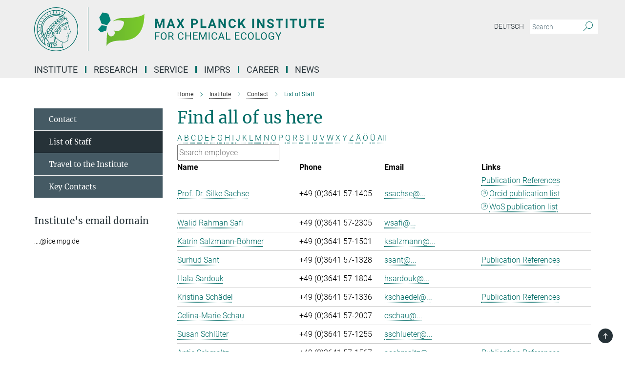

--- FILE ---
content_type: text/html; charset=utf-8
request_url: https://www.ice.mpg.de/94723/list-of-staff?letter=S&previous_letter=E
body_size: 16244
content:
<!DOCTYPE html>
<html prefix="og: http://ogp.me/ns#" lang="en">
<head>
  <meta http-equiv="X-UA-Compatible" content="IE=edge">
  <meta content="width=device-width, initial-scale=1.0" name="viewport">
  <meta http-equiv="Content-Type" content="text/html; charset=utf-8"/>
  <title>List of Staff</title>
  
  <meta name="keywords" content="" /><meta name="description" content="" />
  
  
<meta property="og:title" content="List of Staff">
<meta property="og:description" content="">
<meta property="og:type" content="website">
<meta property="og:url" content="https://www.ice.mpg.de/94723/list-of-staff">
<meta property="og:image" content="https://www.ice.mpg.de/assets/og-logo-281c44f14f2114ed3fe50e666618ff96341055a2f8ce31aa0fd70471a30ca9ed.jpg">


  
  


  <meta name="msapplication-TileColor" content="#fff" />
<meta name="msapplication-square70x70logo" content="/assets/touch-icon-70x70-16c94b19254f9bb0c9f8e8747559f16c0a37fd015be1b4a30d7d1b03ed51f755.png" />
<meta name="msapplication-square150x150logo" content="/assets/touch-icon-150x150-3b1e0a32c3b2d24a1f1f18502efcb8f9e198bf2fc47e73c627d581ffae537142.png" />
<meta name="msapplication-wide310x150logo" content="/assets/touch-icon-310x150-067a0b4236ec2cdc70297273ab6bf1fc2dcf6cc556a62eab064bbfa4f5256461.png" />
<meta name="msapplication-square310x310logo" content="/assets/touch-icon-310x310-d33ffcdc109f9ad965a6892ec61d444da69646747bd88a4ce7fe3d3204c3bf0b.png" />
<link rel="apple-touch-icon" type="image/png" href="/assets/touch-icon-180x180-a3e396f9294afe6618861344bef35fc0075f9631fe80702eb259befcd682a42c.png" sizes="180x180">
<link rel="icon" type="image/png" href="/assets/touch-icon-32x32-143e3880a2e335e870552727a7f643a88be592ac74a53067012b5c0528002367.png" sizes="32x32">

  <link rel="preload" href="/assets/roboto-v20-latin-ext_latin_greek-ext_greek_cyrillic-ext_cyrillic-700-8d2872cf0efbd26ce09519f2ebe27fb09f148125cf65964890cc98562e8d7aa3.woff2" as="font" type="font/woff2" crossorigin="anonymous">
  
  
  
  <script>var ROOT_PATH = '/';var LANGUAGE = 'en';var PATH_TO_CMS = 'https://ice.iedit.mpg.de';var INSTANCE_NAME = 'ice';</script>
  
      <link rel="stylesheet" media="all" href="/assets/responsive_live_green-b4104db02fad82373eaef717c39506fa87036661729168d4cfe06a4e84cae1cb.css" />
    <link rel="stylesheet" media="all" href="/assets/responsive/headerstylesheets/ice-header-0034f9956fade7984754d37815553920db56f0ad0cdbe5eed2855c30996f8704.css" />

<script>
  window.addEventListener("load", function() {
    var linkElement = document.createElement("link");
    linkElement.rel="stylesheet";
    linkElement.href="/assets/katex/katex-4c5cd0d7a0c68fd03f44bf90378c50838ac39ebc09d5f02a7a9169be65ab4d65.css";
    linkElement.media="all";
    document.head.appendChild(linkElement);
  });
</script>


  

  

  <script>
  if(!window.DCLGuard) {
    window.DCLGuard=true;
  }
</script>
<script type="module">
//<![CDATA[
document.body.addEventListener('Base',function(){  (function (global) {
    if (global.MpgApp && global.MpgApp.object) {
      global.MpgApp.object.id = +'94723';
    }
  }(window));
});
/*-=deferred=-*/
//]]>
</script>
  <link rel="canonical" href="https://www.ice.mpg.de/94723/list-of-staff" />


  
  <meta name="csrf-param" content="authenticity_token" />
<meta name="csrf-token" content="ADVO3GYI4aLbt_QPUra1u-hRg-916wkH2rb7-YVRsOiSn9acMxlB35L6fugHr8wJERynjRXVcVn_BKJrU2bCdA" />
  <meta name="generator" content="JustRelate CX Cloud (www.justrelate.com)" />
  
  
      <link rel="alternate" hreflang="de" href="https://www.ice.mpg.de/96657/list-of-staff" />
    <link rel="alternate" hreflang="en" href="https://www.ice.mpg.de/94723/list-of-staff" />


  
    <script type="module" >
      window.allHash = { 'manifest':'/assets/manifest-04024382391bb910584145d8113cf35ef376b55d125bb4516cebeb14ce788597','responsive/modules/display_pubman_reference_counter':'/assets/responsive/modules/display_pubman_reference_counter-8150b81b51110bc3ec7a4dc03078feda26b48c0226aee02029ee6cf7d5a3b87e','responsive/modules/video_module':'/assets/responsive/modules/video_module-231e7a8449475283e1c1a0c7348d56fd29107c9b0d141c824f3bd51bb4f71c10','responsive/live/annual_report_overview':'/assets/responsive/live/annual_report_overview-f7e7c3f45d3666234c0259e10c56456d695ae3c2df7a7d60809b7c64ce52b732','responsive/live/annual_review_overview':'/assets/responsive/live/annual_review_overview-49341d85de5d249f2de9b520154d516e9b4390cbf17a523d5731934d3b9089ec','responsive/live/deferred-picture-loader':'/assets/responsive/live/deferred-picture-loader-088fb2b6bedef1b9972192d465bc79afd9cbe81cefd785b8f8698056aa04cf93','responsive/live/employee':'/assets/responsive/live/employee-ac8cd3e48754c26d9eaf9f9965ab06aca171804411f359cbccd54a69e89bc31c','responsive/live/employee_landing_page':'/assets/responsive/live/employee_landing_page-ac8cd3e48754c26d9eaf9f9965ab06aca171804411f359cbccd54a69e89bc31c','responsive/live/employee_search':'/assets/responsive/live/employee_search-47a41df3fc7a7dea603765ad3806515b07efaddd7cf02a8d9038bdce6fa548a1','responsive/live/event_overview':'/assets/responsive/live/event_overview-817c26c3dfe343bed2eddac7dd37b6638da92babec077a826fde45294ed63f3c','responsive/live/gallery_overview':'/assets/responsive/live/gallery_overview-459edb4dec983cc03e8658fafc1f9df7e9d1c78786c31d9864e109a04fde3be7','responsive/live/institute_page':'/assets/responsive/live/institute_page-03ec6d8aaec2eff8a6c1522f54abf44608299523f838fc7d14db1e68d8ec0c7a','responsive/live/institutes_map':'/assets/responsive/live/institutes_map-588c0307e4a797238ba50134c823708bd3d8d640157dc87cf24b592ecdbd874e','responsive/live/job_board':'/assets/responsive/live/job_board-0db2f3e92fdcd350960e469870b9bef95adc9b08e90418d17a0977ae0a9ec8fd','responsive/live/newsroom':'/assets/responsive/live/newsroom-c8be313dabf63d1ee1e51af14f32628f2c0b54a5ef41ce999b8bd024dc64cad2','responsive/live/organigramm':'/assets/responsive/live/organigramm-18444677e2dce6a3c2138ce8d4a01aca7e84b3ea9ffc175b801208634555d8ff','responsive/live/research_page':'/assets/responsive/live/research_page-c8be313dabf63d1ee1e51af14f32628f2c0b54a5ef41ce999b8bd024dc64cad2','responsive/live/science_gallery_overview':'/assets/responsive/live/science_gallery_overview-5c87ac26683fe2f4315159efefa651462b87429147b8f9504423742e6b7f7785','responsive/live/tabcard':'/assets/responsive/live/tabcard-be5f79406a0a3cc678ea330446a0c4edde31069050268b66ce75cfda3592da0d','live/advent_calendar':'/assets/live/advent_calendar-4ef7ec5654db2e7d38c778dc295aec19318d2c1afcbbf6ac4bfc2dde87c57f12','live/employee':'/assets/live/employee-fb8f504a3309f25dbdd8d3cf3d3f55c597964116d5af01a0ba720e7faa186337','live/employee_landing_page':'/assets/live/employee_landing_page-fb8f504a3309f25dbdd8d3cf3d3f55c597964116d5af01a0ba720e7faa186337','live/gallery_overview':'/assets/live/gallery_overview-18a0e0553dd83304038b0c94477d177e23b8b98bff7cb6dd36c7c99bf8082d12','live/podcast_page':'/assets/live/podcast_page-fe7023d277ed2b0b7a3228167181231631915515dcf603a33f35de7f4fd9566f','live/video_page':'/assets/live/video_page-62efab78e58bdfd4531ccfc9fe3601ea90abeb617a6de220c1d09250ba003d37','responsive/mpg_common/live/dropdown_list':'/assets/responsive/mpg_common/live/dropdown_list-71372d52518b3cb50132756313972768fdec1d4fa3ffa38e6655696fe2de5c0b','responsive/mpg_common/live/event_calendar':'/assets/responsive/mpg_common/live/event_calendar-719dd7e7333c7d65af04ddf8e2d244a2646b5f16d0d7f24f75b0bb8c334da6a5','responsive/mpg_common/live/event_registration':'/assets/responsive/mpg_common/live/event_registration-e6771dca098e37c2858ff2b690497f83a2808b6c642e3f4540e8587e1896c84e','responsive/mpg_common/live/expandable':'/assets/responsive/mpg_common/live/expandable-e2143bde3d53151b5ff7279eaab589f3fefb4fd31278ca9064fd6b83b38d5912','responsive/mpg_common/live/gallery_youtube_video':'/assets/responsive/mpg_common/live/gallery_youtube_video-b859711b59a5655b5fa2deb87bd0d137460341c3494a5df957f750c716970382','responsive/mpg_common/live/interactive_table':'/assets/responsive/mpg_common/live/interactive_table-bff65d6297e45592f8608cd64814fc8d23f62cb328a98b482419e4c25a31fdde','responsive/mpg_common/live/intersection-observer':'/assets/responsive/mpg_common/live/intersection-observer-9e55d6cf2aac1d0866ac8588334111b664e643e4e91b10c5cbb42315eb25d974','responsive/mpg_common/live/main_menu':'/assets/responsive/mpg_common/live/main_menu-43966868573e0e775be41cf218e0f15a6399cf3695eb4297bae55004451acada','responsive/mpg_common/live/news_publication_overview':'/assets/responsive/mpg_common/live/news_publication_overview-d1aae55c18bfd7cf46bad48f7392e51fc1b3a3b887bc6312a39e36eaa58936fa','responsive/mpg_common/live/reverse':'/assets/responsive/mpg_common/live/reverse-9d6a32ce7c0f41fbc5249f8919f9c7b76cacd71f216c9e6223c27560acf41c8b','responsive/mpg_common/live/shuffle':'/assets/responsive/mpg_common/live/shuffle-14b053c3d32d46209f0572a91d3240487cd520326247fc2f1c36ea4d3a6035eb','responsive/mpg_common/live/slick_lazyloader':'/assets/responsive/mpg_common/live/slick_lazyloader-ea2704816b84026f362aa3824fcd44450d54dffccb7fca3c853d2f830a5ce412','responsive/mpg_common/live/video':'/assets/responsive/mpg_common/live/video-55b7101b2ac2622a81eba0bdefd94b5c5ddf1476b01f4442c3b1ae855b274dcf','responsive/mpg_common/live/youtube_extension':'/assets/responsive/mpg_common/live/youtube_extension-2b42986b3cae60b7e4153221d501bc0953010efeadda844a2acdc05da907e90f','preview/_pdf_sorting':'/assets/preview/_pdf_sorting-8fa7fd1ef29207b6c9a940e5eca927c26157f93f2a9e78e21de2578e6e06edf0','preview/advent_calendar':'/assets/preview/advent_calendar-4ef7ec5654db2e7d38c778dc295aec19318d2c1afcbbf6ac4bfc2dde87c57f12','preview/annual_review_search':'/assets/preview/annual_review_search-8fa7fd1ef29207b6c9a940e5eca927c26157f93f2a9e78e21de2578e6e06edf0','preview/edit_overlays':'/assets/preview/edit_overlays-cef31afd41d708f542672cc748b72a6b62ed10df9ee0030c11a0892ae937db70','preview/employee':'/assets/preview/employee-fb8f504a3309f25dbdd8d3cf3d3f55c597964116d5af01a0ba720e7faa186337','preview/employee_landing_page':'/assets/preview/employee_landing_page-fb8f504a3309f25dbdd8d3cf3d3f55c597964116d5af01a0ba720e7faa186337','preview/gallery_overview':'/assets/preview/gallery_overview-ca27fbd8e436a0f15e28d60a0a4a5861f7f9817b9cb44cb36ae654ebe03eec2a','preview/lodash':'/assets/preview/lodash-01fbab736a95109fbe4e1857ce7958edc28a78059301871a97ed0459a73f92d2','preview/overlay':'/assets/preview/overlay-4b3006f01cc2a80c44064f57acfdb24229925bbf211ca5a5e202b0be8cd2e66e','preview/overlay_ajax_methods':'/assets/preview/overlay_ajax_methods-0cceedf969995341b0aeb5629069bf5117896d2b053822e99f527e733430de65','preview/pdf_overview':'/assets/preview/pdf_overview-8fa7fd1ef29207b6c9a940e5eca927c26157f93f2a9e78e21de2578e6e06edf0','preview/podcast_page':'/assets/preview/podcast_page-8b696f28fe17c5875ac647a54463d6cf4beda5fa758ba590dd50d4f7d11e02a0','preview/preview':'/assets/preview/preview-7d20d27ffa274bf0336cbf591613fbbffd4fa684d745614240e81e11118b65c2','preview/science_gallery_overview':'/assets/preview/science_gallery_overview-00600feadb223d3b4cb5432a27cc6bee695f2b95225cb9ecf2e9407660ebcc35','preview/video_page':'/assets/preview/video_page-5359db6cf01dcd5736c28abe7e77dabdb4c7caa77184713f32f731d158ced5a8','preview_manifest':'/assets/preview_manifest-04024382391bb910584145d8113cf35ef376b55d125bb4516cebeb14ce788597','editmarker':'/assets/editmarker-b8d0504e39fbfef0acc731ba771c770852ec660f0e5b8990b6d367aefa0d9b9c','live':'/assets/live-4aa8e228b0242df1d2d064070d3be572a1ad3e67fe8c70b092213a5236b38737','print':'/assets/print-08c7a83da7f03ca9674c285c1cc50a85f44241f0bcef84178df198c8e9805c3c','mpg_base':'/assets/mpg_base-161fbafcd07f5fc9b56051e8acd88e712c103faef08a887e51fdcf16814b7446','mpg_fouc':'/assets/mpg_fouc-e8a835d89f91cf9c99be7a651f3ca1d04175934511621130554eef6aa910482c','mpg_amd':'/assets/mpg_amd-7c9ab00ac1b3a8c78cac15f76b6d33ed50bb1347cea217b0848031018ef80c94','mpg_amd_bundle':'/assets/mpg_amd_bundle-932e0d098e1959a6b4654b199e4c02974ab670115222c010a0bcc14756fce071','responsive/friendlycaptcha/widget.module.min':'/assets/responsive/friendlycaptcha/widget.module.min-19cabfb2100ce6916acaa628a50895f333f8ffb6a12387af23054565ee2122f2','responsive/honeybadger.min':'/assets/responsive/honeybadger.min-213763a8258237e8c4d12f0dbd98d8a966023b02f7433c1a05c1bace6ef120ec','responsive_live':'/assets/responsive_live-d4b4a938cbf67a69dc6ba9767c95bb10486874f069e457abc2ad6f53c7126fac','katex/katex':'/assets/katex/katex-ca9d4097b1925d5d729e5c4c7ffcdb44112ba08c53e7183feb26afa6927cc4fd','responsive/tsmodules/cashew':'/assets/responsive/tsmodules/cashew-f2b3a6f988f933937212c2239a5008703225511ab19b4a6d6cbead2e9904ae21','responsive/tsmodules/datahandler':'/assets/responsive/tsmodules/datahandler-18b09253aa824ba684b48d41aea5edb6321851210404bdc3c47922c961181980','responsive/tsmodules/edit-menu':'/assets/responsive/tsmodules/edit-menu-ed8038730fbc4b64d700f28f3ccdcc8c33cc558e1182af3f37b6b4374a3ad3b6','responsive/tsmodules/edit':'/assets/responsive/tsmodules/edit-80ca9b5137f2eeb575e45f3ff1fd611effb73bd27d9f920d5f758c27a4212067','responsive/tsmodules/image-information':'/assets/responsive/tsmodules/image-information-2766379bd0ae7c612169084e5437d5662006eec54acbecba9f83ac8773ac20fa','responsive/tsmodules/languages':'/assets/responsive/tsmodules/languages-33d886fa0f8a758ac8817dfaf505c136d22e86a95988298f3b14cf46c870a586','responsive/tsmodules/menu':'/assets/responsive/tsmodules/menu-dc7cee42b20a68a887e06bb1979d6ecc601ff8dd361b80cc6a8190e33ab7f005','responsive/tsmodules/notify':'/assets/responsive/tsmodules/notify-44b67b61195156d3827af8dfd00797cd327f013dc404720659f2d3da19cf6f77','responsive/tsmodules/virtual-form':'/assets/responsive/tsmodules/virtual-form-31974440dbd9f79534149b9376a63b1f2e0b542abb5ba898e4fbaeef377d66ca' }
    </script>
    <script type="module">
//<![CDATA[
document.body.addEventListener('AMD',function(){    requirejs.config({
      waitSeconds:0,
      paths: allHash
    })
});
/*-=deferred=-*/
//]]>
</script></head>

 <body class="ice employee_list  language-en" id="top">
  
  
  

<header class="navbar hero navigation-on-bottom">

  <div class="container remove-padding header-main-container">


    <div class="navbar-header">
        <a class="navbar-brand mpg-icon mpg-icon-logo language-en language-engreen" aria-label="Logo Max Planck Institute for Chemical Ecology, go to homepage" href="/"></a>
    </div>

    <div class="lang-search">
      <div class="collapse navbar-collapse bs-navbar-collapse">
        <ul class="hidden-xs hidden-sm nav navbar-nav navbar-right navbar-meta">
          <li class="language-switcher-links">
            
    <a href="/96657/list-of-staff">Deutsch</a>


          </li>
          <li>
            <form class="navbar-form navbar-left search-field hidden-xs" role="search" action="/2875/search-result" accept-charset="UTF-8" method="get">
  <div class="form-group noindex">
    <input class="form-control searchfield"
      name="searchfield"
      placeholder="Search"
      value=""
      type="search"
      aria-label="You did not enter a query."
    />
    <button class="btn btn-default searchbutton" aria-label="Search">
      <i class="mpg-icon mpg-icon-search" role="img" aria-hidden="true"></i>
    </button>
  </div>
</form>
          </li>
          <li>
            
          </li>

        </ul>
      </div>
    </div>


    <div class="navbar-title-wrapper">

      <nav class="navbar navbar-default" aria-label="Main navigation">
        <div class="navbar-header">
          <div class="visible-xs visible-sm">
            <button class="nav-btn navbar-toggle" type="button" data-toggle="collapse" data-target="#main-navigation-container" aria-haspopup="true" aria-expanded="false" aria-label="Main navigation switch">
              <svg width="40" height="40" viewBox="-25 -25 50 50">
                <circle cx="0" cy="0" r="25" fill="none"/>
                <rect class="burgerline-1" x="-15" y="-12" width="30" height="4" fill="black"/>
                <rect class="burgerline-2" x="-15" y="-2" width="30" height="4" fill="black"/>
                <rect class="burgerline-3" x="-15" y="8" width="30" height="4" fill="black"/>
              </svg>
            </button>
          </div>
        </div>

        <div class="collapse navbar-collapse js-navbar-collapse noindex" id="main-navigation-container">

          <div class="mobile-search-pwa-container">
            <div class="mobile-search-container">
              <form class="navbar-form navbar-left search-field visible-sm visible-xs mobile clearfix" role="search" action="/2875/search-result" accept-charset="UTF-8" method="get">
  <div class="form-group noindex">
    <input class="form-control searchfield"
      name="searchfield"
      placeholder="Search"
      value=""
      type="search"
      aria-label="You did not enter a query."
    />
    <button class="btn btn-default searchbutton" aria-label="Search">
      <i class="mpg-icon mpg-icon-search" role="img" aria-hidden="true"></i>
    </button>
  </div>
</form>
            </div>
              
          </div>

          
            <ul class="nav navbar-nav col-xs-12" id="main_nav" data-timestamp="2026-01-02T09:29:04.035Z">
<li class="dropdown mega-dropdown clearfix" tabindex="0" data-positioning="3">
<a class="main-navi-item dropdown-toggle undefined" id="Root-en.0">Institute<span class="arrow-dock"></span></a><a class="dropdown-toggle visible-xs visible-sm" data-no-bs-toggle="dropdown" role="button" aria-expanded="false" aria-controls="flyout-Root-en.0"><span class="mpg-icon mpg-icon-down2"></span></a><ul id="flyout-Root-en.0" class="col-xs-12 dropdown-menu  mega-dropdown-menu row">
<li class="col-xs-12 col-sm-4 menu-column"><ul class="main"><li class="dropdown-title">
<a href="/94614/about-the-institute" id="Root-en.0.0.0">About the Institute</a><ul>
<li><a href="/94626/research-profile" id="Root-en.0.0.0.0">Research Profile</a></li>
<li><a href="/94637/history" id="Root-en.0.0.0.1">History</a></li>
</ul>
</li></ul></li>
<li class="col-xs-12 col-sm-4 menu-column"><ul class="main"><li class="dropdown-title">
<a href="/94648/organization" id="Root-en.0.1.0">Organization</a><ul>
<li><a href="/94660/management" id="Root-en.0.1.0.0">Management</a></li>
<li><a href="/94674/scientific-advisory-board" id="Root-en.0.1.0.1">Scientific Advisory Board</a></li>
<li><a href="/94686/board-of-trustees" id="Root-en.0.1.0.2">Board of Trustees</a></li>
<li><a href="/94710/code-of-conduct" id="Root-en.0.1.0.3">Code of Conduct</a></li>
<li><a href="/95302/diversity" id="Root-en.0.1.0.4">Diversity Welcome!</a></li>
</ul>
</li></ul></li>
<li class="col-xs-12 col-sm-4 menu-column"><ul class="main"><li class="dropdown-title">
<a href="/2935/contact" id="Root-en.0.2.0">Contact</a><ul>
<li><a href="/94723/list-of-staff" id="Root-en.0.2.0.0">List of staff</a></li>
<li><a href="/295478/key-contacts" id="Root-en.0.2.0.1">Key Contacts</a></li>
<li><a href="/94735/how-to-get-to-the-institute" id="Root-en.0.2.0.2">How to get to the institute</a></li>
<li><a href="/307535/internal" id="Root-en.0.2.0.3">Internal</a></li>
</ul>
</li></ul></li>
</ul>
</li>
<li class="dropdown mega-dropdown clearfix" tabindex="0" data-positioning="3">
<a class="main-navi-item dropdown-toggle undefined" id="Root-en.1">Research<span class="arrow-dock"></span></a><a class="dropdown-toggle visible-xs visible-sm" data-no-bs-toggle="dropdown" role="button" aria-expanded="false" aria-controls="flyout-Root-en.1"><span class="mpg-icon mpg-icon-down2"></span></a><ul id="flyout-Root-en.1" class="col-xs-12 dropdown-menu  mega-dropdown-menu row">
<li class="col-xs-12 col-sm-4 menu-column"><ul class="main">
<li class="dropdown-title">
<a href="/94892/scientific-departments" id="Root-en.1.0.0">Scientific Departments</a><ul>
<li><a href="/94904/biochemistry" id="Root-en.1.0.0.0">Biochemistry (Gershenzon)</a></li>
<li><a href="/94928/evolutionary-neuroethology" id="Root-en.1.0.0.1">Evolutionary Neuroethology</a></li>
<li><a href="/94941/insect-symbiosis" id="Root-en.1.0.0.2">Insect Symbiosis (Kaltenpoth)</a></li>
<li><a href="/112195/natural-product-biosynthesis" id="Root-en.1.0.0.3">Natural Product Biosynthesis (O'Connor)</a></li>
</ul>
</li>
<li class="dropdown-title"><a href="/453132/emeriti" id="Root-en.1.0.1">Emeriti</a></li>
</ul></li>
<li class="col-xs-12 col-sm-4 menu-column"><ul class="main">
<li class="dropdown-title">
<a href="/94982/independent-research-groups" id="Root-en.1.1.0">Independent Research Groups</a><ul>
<li><a href="/273646/social-behaviour" id="Root-en.1.1.0.0">Social Behavior (Ulrich)</a></li>
<li><a href="/481968/evolutionary-and-integrative-physiology" id="Root-en.1.1.0.1">Evolutionary and Integrative Physiology (Mohammadi)</a></li>
<li><a href="/216825/olfactory-coding" id="Root-en.1.1.0.2">Olfactory Coding (Sachse)</a></li>
<li><a href="/216836/plant-defense-physiology" id="Root-en.1.1.0.3">Plant Defense Physiology (Mithöfer)</a></li>
<li><a href="/216847/entomology" id="Root-en.1.1.0.4">Entomology (Heckel)</a></li>
</ul>
</li>
<li class="dropdown-title"><a class="external" href="https://www.ngice.mpg.de" target="_blank" id="Root-en.1.1.1">Max Planck Center - nGICE</a></li>
</ul></li>
<li class="col-xs-12 col-sm-4 menu-column"><ul class="main"><li class="dropdown-title"><a href="/95006/publications" id="Root-en.1.2.0">Scientific Publications</a></li></ul></li>
</ul>
</li>
<li class="dropdown mega-dropdown clearfix" tabindex="0" data-positioning="3">
<a class="main-navi-item dropdown-toggle undefined" id="Root-en.2">Service<span class="arrow-dock"></span></a><a class="dropdown-toggle visible-xs visible-sm" data-no-bs-toggle="dropdown" role="button" aria-expanded="false" aria-controls="flyout-Root-en.2"><span class="mpg-icon mpg-icon-down2"></span></a><ul id="flyout-Root-en.2" class="col-xs-12 dropdown-menu  mega-dropdown-menu row">
<li class="col-xs-12 col-sm-4 menu-column"><ul class="main"><li class="dropdown-title">
<a href="/95073/scientific-service" id="Root-en.2.0.0">Scientific Service</a><ul>
<li><a href="/95084/mass-spectrometry" id="Root-en.2.0.0.0">Mass Spectrometry</a></li>
<li><a href="/95096/nmr" id="Root-en.2.0.0.1">NMR</a></li>
<li><a href="/95108/statistics" id="Root-en.2.0.0.2">Statistics</a></li>
<li><a href="/95120/microscopy" id="Root-en.2.0.0.3">Microscopic Imaging</a></li>
</ul>
</li></ul></li>
<li class="col-xs-12 col-sm-4 menu-column"><ul class="main">
<li class="dropdown-title"><a class="external" href="https://www.clib-jena.mpg.de" target="_blank" id="Root-en.2.1.0">Library</a></li>
<li class="dropdown-title"><a href="/95158/general-service" id="Root-en.2.1.1">General Service</a></li>
</ul></li>
<li class="col-xs-12 col-sm-4 menu-column"><ul class="main">
<li class="dropdown-title"><a href="/95206/information-for-guests" id="Root-en.2.2.0">Welcome to Jena</a></li>
<li class="dropdown-title"><a href="/268868/alumni" id="Root-en.2.2.1">Alumni</a></li>
</ul></li>
</ul>
</li>
<li class="dropdown mega-dropdown clearfix" tabindex="0" data-positioning="0"><a class="main-navi-item dropdown-toggle undefined" id="Root-en.3" href="/129183/imprs">IMPRS<span></span></a></li>
<li class="dropdown mega-dropdown clearfix" tabindex="0" data-positioning="3">
<a class="main-navi-item dropdown-toggle undefined" id="Root-en.4">Career<span class="arrow-dock"></span></a><a class="dropdown-toggle visible-xs visible-sm" data-no-bs-toggle="dropdown" role="button" aria-expanded="false" aria-controls="flyout-Root-en.4"><span class="mpg-icon mpg-icon-down2"></span></a><ul id="flyout-Root-en.4" class="col-xs-12 dropdown-menu  mega-dropdown-menu row">
<li class="col-xs-12 col-sm-4 menu-column"><ul class="main"><li class="dropdown-title">
<a href="/95230/scientific-career" id="Root-en.4.0.0">Scientific Career</a><ul>
<li><a href="/95242/phd-imprs-program" id="Root-en.4.0.0.0">PhD / IMPRS Program</a></li>
<li><a href="/95254/postdoc-program" id="Root-en.4.0.0.1">Postdoc Program</a></li>
</ul>
</li></ul></li>
<li class="col-xs-12 col-sm-4 menu-column"><ul class="main"><li class="dropdown-title">
<a href="/95266/equal-opportunities" id="Root-en.4.1.0">Equal Opportunities</a><ul>
<li><a href="/95278/science-and-family" id="Root-en.4.1.0.0">Science and Family</a></li>
<li><a href="/95302/diversity" id="Root-en.4.1.0.1">Diversity</a></li>
</ul>
</li></ul></li>
<li class="col-xs-12 col-sm-4 menu-column"><ul class="main"><li class="dropdown-title"><a href="/95314/job-offers" id="Root-en.4.2.0">Job Offers</a></li></ul></li>
</ul>
</li>
<li class="dropdown mega-dropdown clearfix" tabindex="0" data-positioning="3">
<a class="main-navi-item dropdown-toggle undefined" id="Root-en.5">News<span class="arrow-dock"></span></a><a class="dropdown-toggle visible-xs visible-sm" data-no-bs-toggle="dropdown" role="button" aria-expanded="false" aria-controls="flyout-Root-en.5"><span class="mpg-icon mpg-icon-down2"></span></a><ul id="flyout-Root-en.5" class="col-xs-12 dropdown-menu  mega-dropdown-menu row">
<li class="col-xs-12 col-sm-4 menu-column"><ul class="main">
<li class="dropdown-title"><a href="/95868/press-releases" id="Root-en.5.0.0">Press Releases</a></li>
<li class="dropdown-title"><a href="/95879/short-news" id="Root-en.5.0.1">News and awards</a></li>
<li class="dropdown-title"><a href="/261179/press-images" id="Root-en.5.0.2">Press Images</a></li>
<li class="dropdown-title"><a href="/412214/images-of-science" id="Root-en.5.0.3">Science Podcasts</a></li>
</ul></li>
<li class="col-xs-12 col-sm-4 menu-column"><ul class="main">
<li class="dropdown-title">
<a href="/95903/reports-and-publications" id="Root-en.5.1.0">Publications and Reports</a><ul>
<li><a href="/95939/scientific-publications" id="Root-en.5.1.0.0">Scientific Publications</a></li>
<li><a href="/95915/yearbook-contributions" id="Root-en.5.1.0.1">Yearbook contributions</a></li>
</ul>
</li>
<li class="dropdown-title"><a href="/257126/newsletter-puls-ce" id="Root-en.5.1.1">Newsletter PULS/CE</a></li>
</ul></li>
<li class="col-xs-12 col-sm-4 menu-column"><ul class="main">
<li class="dropdown-title"><a href="/95951/public-relations" id="Root-en.5.2.0">Press and Public Relations</a></li>
<li class="dropdown-title"><a href="/260992/events-seminars" id="Root-en.5.2.1">Events &amp; Seminars</a></li>
<li class="dropdown-title"><a href="/257930/offers-for-schools" id="Root-en.5.2.2">Offers for Schools</a></li>
</ul></li>
</ul>
</li>
</ul>

          <div class="text-center language-switcher visible-xs visible-sm">
            
    <a href="/96657/list-of-staff">Deutsch</a>


          </div>
        </div>
      </nav>
    </div>
  </div>
</header>

<header class="container-full-width visible-print-block">
  <div class="container">
    <div class="row">
      <div class="col-xs-12">
        <div class="content">
              <span class="mpg-icon mpg-icon-logo custom-print-header language-en">
                Max Planck Institute for Chemical Ecology
              </span>
        </div>
      </div>
    </div>
  </div>
</header>

<script type="module">
//<![CDATA[
document.body.addEventListener('Base',function(){  var mainMenu;
  if(typeof MpgCommon != "undefined") {
    mainMenu = new MpgCommon.MainMenu();
  }
});
/*-=deferred=-*/
//]]>
</script>
  
  <div id="page_content">
    <div class="container content-wrapper">
  <div class="row">
    <main>
      <article class="col-md-9 col-md-push-3">
        <div class="content py-0">
          <div class="noindex">
  <nav class="hidden-print" aria-label="breadcrumb">
    <ol class="breadcrumb clearfix" vocab="http://schema.org/" typeof="BreadcrumbList">

          <li class="breadcrumb-item" property="itemListElement" typeof="ListItem">
            <a property="item"
               typeof="WebPage"
               href="/"
               class=""
               title="">
              <span property="name">Home</span>
            </a>
            <meta property="position" content="1">
          </li>
          <li class="breadcrumb-item" property="itemListElement" typeof="ListItem">
            <a property="item"
               typeof="WebPage"
               href="/94602/institute"
               class=""
               title="">
              <span property="name">Institute</span>
            </a>
            <meta property="position" content="2">
          </li>
          <li class="breadcrumb-item" property="itemListElement" typeof="ListItem">
            <a property="item"
               typeof="WebPage"
               href="/2935/contact"
               class=""
               title="">
              <span property="name">Contact</span>
            </a>
            <meta property="position" content="3">
          </li>
      <li class="breadcrumb-item active" property="itemListElement" typeof="ListItem" aria-current="page">
        <span property="name">List of Staff</span>
        <meta property="position" content="4">
      </li>
    </ol>
  </nav>
</div>


        </div>
        

    <h1 class="page-titledesc">Find all of us here</h1>
    <div class="meta-information">
      
    </div>
    <div class="employee_list">
        <div class="search_letters">
          <div class="dotted_line"></div>

          <div class="letters_with_sidebar letters"><a class="" href="/94723/list-of-staff?letter=A&amp;previous_letter=S">A</a> <a class="" href="/94723/list-of-staff?letter=B&amp;previous_letter=S">B</a> <a class="" href="/94723/list-of-staff?letter=C&amp;previous_letter=S">C</a> <a class="" href="/94723/list-of-staff?letter=D&amp;previous_letter=S">D</a> <a class="" href="/94723/list-of-staff?letter=E&amp;previous_letter=S">E</a> <a class="" href="/94723/list-of-staff?letter=F&amp;previous_letter=S">F</a> <a class="" href="/94723/list-of-staff?letter=G&amp;previous_letter=S">G</a> <a class="" href="/94723/list-of-staff?letter=H&amp;previous_letter=S">H</a> <a class="" href="/94723/list-of-staff?letter=I&amp;previous_letter=S">I</a> <a class="" href="/94723/list-of-staff?letter=J&amp;previous_letter=S">J</a> <a class="" href="/94723/list-of-staff?letter=K&amp;previous_letter=S">K</a> <a class="" href="/94723/list-of-staff?letter=L&amp;previous_letter=S">L</a> <a class="" href="/94723/list-of-staff?letter=M&amp;previous_letter=S">M</a> <a class="" href="/94723/list-of-staff?letter=N&amp;previous_letter=S">N</a> <a class="" href="/94723/list-of-staff?letter=O&amp;previous_letter=S">O</a> <a class="" href="/94723/list-of-staff?letter=P&amp;previous_letter=S">P</a> <a class="" href="/94723/list-of-staff?letter=Q&amp;previous_letter=S">Q</a> <a class="" href="/94723/list-of-staff?letter=R&amp;previous_letter=S">R</a> <a class="current" href="/94723/list-of-staff?letter=S&amp;previous_letter=S">S</a> <a class="" href="/94723/list-of-staff?letter=T&amp;previous_letter=S">T</a> <a class="" href="/94723/list-of-staff?letter=U&amp;previous_letter=S">U</a> <a class="" href="/94723/list-of-staff?letter=V&amp;previous_letter=S">V</a> <a class="" href="/94723/list-of-staff?letter=W&amp;previous_letter=S">W</a> <a class="" href="/94723/list-of-staff?letter=X&amp;previous_letter=S">X</a> <a class="" href="/94723/list-of-staff?letter=Y&amp;previous_letter=S">Y</a> <a class="" href="/94723/list-of-staff?letter=Z&amp;previous_letter=S">Z</a> <a class="" href="/94723/list-of-staff?letter=%C3%84&amp;previous_letter=S">Ä</a> <a class="" href="/94723/list-of-staff?letter=%C3%96&amp;previous_letter=S">Ö</a> <a class="" href="/94723/list-of-staff?letter=%C3%9C&amp;previous_letter=S">Ü</a> <a class=" all" href="/94723/list-of-staff?letter=All&amp;previous_letter=S">All</a></div>

          <div class="search">
            <form action="/94723/list-of-staff" accept-charset="UTF-8" method="post"><input type="hidden" name="authenticity_token" value="kwkEaN7Bfhhq6RcRESpimluv2c44M2P1HoPW6xH2wx8xnkJX_xa2GZN4VUZC6MruZmRh7R4MQHLhgBkQB6LSrA" autocomplete="off" />
              <input type="text" name="search" id="search" value="" class="text_input default_text" title="Search employee" placeholder="Search employee" />
</form>          </div>

          <div class="dotted_line"></div>
        </div>

        <div class="content">
          <div>
            
          </div>

          <table class="table_without_sidebar dataTable" data-length="30" data-show-filter="false"><thead><tr><th class="name first" data-column="name">Name</th><th class="phone" data-column="phone">Phone</th><th class="email" data-column="email">Email</th><th class="links last" data-column="links">Links</th></tr><tr><td colspan="4"></td></tr></thead><tbody><tr class="last"><td class="name first"><a title="More information about Prof. Dr. Silke Sachse" href="/person/111924/94723"><span class="icon link_like_text employee_name">Prof. Dr. Silke Sachse</span></a><div class="position"></div></td><td class="phone"><ul class="no_list_icon"><li>+49 (0)3641 57-1405</li></ul></td><td class="email"><a data-indirect-mail="true" href="mailto:afc44e066b0844d84932aa252a60e9651b67">ssachse@...</a></td><td class="links last"><a class="links_curriculum" rel="nofollow" href="/publication-search/94723?person=persons4130">Publication References</a><a class="external" target="_blank" href="https://orcid.org/0000-0002-9769-8067">Orcid publication list</a> <a class="external" target="_blank" href="https://www.webofscience.com/wos/author/record/M-8484-2014">WoS publication list</a> </td></tr><tr class="last"><td class="name first"><a title="More information about Walid Rahman Safi" href="/person/136991/94723"><span class="icon link_like_text employee_name">Walid Rahman Safi</span></a><div class="position"></div></td><td class="phone"><ul class="no_list_icon"><li>+49 (0)3641 57-2305</li></ul></td><td class="email"><a data-indirect-mail="true" href="mailto:abc44e036a3b48fb457fa27b203eea2e">wsafi@...</a></td><td class="links last"></td></tr><tr class="last"><td class="name first"><a title="More information about Katrin Salzmann-Böhmer" href="/person/111888/94723"><span class="icon link_like_text employee_name">Katrin Salzmann-Böhmer</span></a><div class="position"></div></td><td class="phone"><ul class="no_list_icon"><li>+49 (0)3641 57-1501</li></ul></td><td class="email"><a data-indirect-mail="true" href="mailto:b7c44e09791640f64e11a668223ee33b182cca13">ksalzmann@...</a></td><td class="links last"></td></tr><tr class="last"><td class="name first"><a title="More information about Surhud Sant" href="/person/125351/94723"><span class="icon link_like_text employee_name">Surhud Sant</span></a><div class="position"></div></td><td class="phone"><ul class="no_list_icon"><li>+49 (0)3641 57-1328</li></ul></td><td class="email"><a data-indirect-mail="true" href="mailto:afc44e0b773b48fb457fa27b203eea2e">ssant@...</a></td><td class="links last"><a class="links_curriculum" rel="nofollow" href="/publication-search/94723?person=persons312400">Publication References</a></td></tr><tr class="last"><td class="name first"><a title="More information about Hala Sardouk" href="/person/141625/94723"><span class="icon link_like_text employee_name">Hala Sardouk</span></a><div class="position"></div></td><td class="phone"><ul class="no_list_icon"><li>+49 (0)3641 57-1804</li></ul></td><td class="email"><a data-indirect-mail="true" href="mailto:b4c44e17671454f36038ac6e697dfe2c5166cb">hsardouk@...</a></td><td class="links last"></td></tr><tr class="last"><td class="name first"><a title="More information about Kristina Schädel" href="/person/111955/94723"><span class="icon link_like_text employee_name">Kristina Schädel</span></a><div class="position"></div></td><td class="phone"><ul class="no_list_icon"><li>+49 (0)3641 57-1336</li></ul></td><td class="email"><a data-indirect-mail="true" href="mailto:b7c44c0d621e45fd4c11a668223ee33b182cca13">kschaedel@...</a></td><td class="links last"><a class="links_curriculum" rel="nofollow" href="/publication-search/94723?person=persons197479">Publication References</a></td></tr><tr class="last"><td class="name first"><a title="More information about Celina-Marie Schau" href="/person/150652/94723"><span class="icon link_like_text employee_name">Celina-Marie Schau</span></a><div class="position"></div></td><td class="phone"><ul class="no_list_icon"><li>+49 (0)3641 57-2007</li></ul></td><td class="email"><a data-indirect-mail="true" href="mailto:bfc44c0d620e61f14334e1663777a02f1a">cschau@...</a></td><td class="links last"></td></tr><tr class="last"><td class="name first"><a title="More information about Susan Schlüter" href="/person/138197/94723"><span class="icon link_like_text employee_name">Susan Schlüter</span></a><div class="position"></div></td><td class="phone"><ul class="no_list_icon"><li>+49 (0)3641 57-1255</li></ul></td><td class="email"><a data-indirect-mail="true" href="mailto:afc44c0d6f0e44ec45238f622475a0260f65801201">sschlueter@...</a></td><td class="links last"></td></tr><tr class="last"><td class="name first"><a title="More information about Antje Schmaltz" href="/person/114479/94723"><span class="icon link_like_text employee_name">Antje Schmaltz</span></a><div class="position"></div></td><td class="phone"><ul class="no_list_icon"><li>+49 (0)3641 57-1567</li></ul></td><td class="email"><a data-indirect-mail="true" href="mailto:bdc44c0d6e1a4dec5a11a668223ee33b182cca13">aschmaltz@...</a></td><td class="links last"><a class="links_curriculum" rel="nofollow" href="/publication-search/94723?person=persons3869">Publication References</a></td></tr><tr class="last"><td class="name first"><a title="More information about Dr. Axel Schmidt" href="/person/114480/94723"><span class="icon link_like_text employee_name">Dr. Axel Schmidt</span></a><div class="position"></div></td><td class="phone"><ul class="no_list_icon"><li>+49 (0)3641 57-1331</li></ul></td><td class="email"><a data-indirect-mail="true" href="mailto:bdc44c0d6e1245ec6038ac6e697dfe2c5166cb">aschmidt@...</a></td><td class="links last"><a class="links_curriculum" rel="nofollow" href="/publication-search/94723?person=persons4147">Publication References</a></td></tr><tr class="last"><td class="name first"><a title="More information about Thomas Schmidt" href="/person/114481/94723"><span class="icon link_like_text employee_name">Thomas Schmidt</span></a><div class="position"></div></td><td class="phone"><ul class="no_list_icon"><li>+49 (0)3641 57-2211</li></ul></td><td class="email"><a data-indirect-mail="true" href="mailto:a8c44c0d6e1245ec6038ac6e697dfe2c5166cb">tschmidt@...</a></td><td class="links last"></td></tr><tr class="last"><td class="name first"><a title="More information about Domenica Schnabelrauch" href="/person/114482/94723"><span class="icon link_like_text employee_name">Domenica Schnabelrauch</span></a><div class="position"></div></td><td class="phone"><ul class="no_list_icon"><li>+49 (0)3641 57-1520</li></ul></td><td class="email"><a data-indirect-mail="true" href="mailto:afd4470b621944f45230ba682f50e7281a2cc30603ae3223">schnabelrauch@...</a></td><td class="links last"><a class="links_curriculum" rel="nofollow" href="/publication-search/94723?person=persons4156">Publication References</a></td></tr><tr class="last"><td class="name first"><a title="More information about Ingo Schneider" href="/person/114485/94723"><span class="icon link_like_text employee_name">Ingo Schneider</span></a><div class="position"></div></td><td class="phone"><ul class="no_list_icon"><li>+49 (0)3641 57-2205</li></ul></td><td class="email"><a data-indirect-mail="true" href="mailto:b5c44c0d6d1e48fc45238f622475a0260f65801201">ischneider@...</a></td><td class="links last"></td></tr><tr class="last"><td class="name first"><a title="More information about Andreas Schünzel" href="/person/114489/94723"><span class="icon link_like_text employee_name">Andreas Schünzel</span></a><div class="position"></div></td><td class="phone"><ul class="no_list_icon"><li>+49 (0)3641 57-1902,1903</li></ul></td><td class="email"><a data-indirect-mail="true" href="mailto:bdc44c0d761e4fe2453d8f622475a0260f65801201">aschuenzel@...</a></td><td class="links last"></td></tr><tr class="last"><td class="name first"><a title="More information about Wibke Seibt" href="/person/114490/94723"><span class="icon link_like_text employee_name">Wibke Seibt</span></a><div class="position"></div></td><td class="phone"><ul class="no_list_icon"><li>+49 (0)3641 57-1515</li></ul></td><td class="email"><a data-indirect-mail="true" href="mailto:abc44a0c610f61f14334e1663777a02f1a">wseibt@...</a></td><td class="links last"><a class="links_curriculum" rel="nofollow" href="/publication-search/94723?person=persons292612">Publication References</a></td></tr><tr class="last"><td class="name first"><a title="More information about Andrea Seurig" href="/person/114493/94723"><span class="icon link_like_text employee_name">Andrea Seurig</span></a><div class="position"></div></td><td class="phone"><ul class="no_list_icon"><li>+49 (0)3641 57-2010</li></ul></td><td class="email"><a data-indirect-mail="true" href="mailto:bdc44a10711246d84932aa252a60e9651b67">aseurig@...</a></td><td class="links last"></td></tr><tr class="last"><td class="name first"><a title="More information about Naeem Yusuf Shaikh" href="/person/141674/94723"><span class="icon link_like_text employee_name">Naeem Yusuf Shaikh</span></a><div class="position"></div></td><td class="phone"><ul class="no_list_icon"><li>+49 (0)3641 57-1804</li></ul></td><td class="email"><a data-indirect-mail="true" href="mailto:b2c447046a1049d84932aa252a60e9651b67">nshaikh@...</a></td><td class="links last"><a class="external" target="_blank" href="https://orcid.org/0000-0002-9903-8484">Orcid publication list</a> </td></tr><tr class="last"><td class="name first"><a title="More information about Ana Simão Pinto de Carvalho" href="/person/115097/94723"><span class="icon link_like_text employee_name">Ana Simão Pinto de Carvalho</span></a><div class="position"></div></td><td class="phone"><ul class="no_list_icon"><li>+49 (0)3641 57-1515</li></ul></td><td class="email"><a data-indirect-mail="true" href="mailto:bdd44e17751a4df04f11a668223ee33b182cca13">acarvalho@...</a></td><td class="links last"><a class="links_curriculum" rel="nofollow" href="/publication-search/94723?person=persons310937">Publication References</a><a class="external" target="_blank" href="https://orcid.org/0000-0002-4691-5447">Orcid publication list</a> </td></tr><tr class="last"><td class="name first"><a title="More information about Roland Spieß" href="/person/114500/94723"><span class="icon link_like_text employee_name">Roland Spieß</span></a><div class="position"></div></td><td class="phone"><ul class="no_list_icon"><li>+49 (0)3641 57-1454</li></ul></td><td class="email"><a data-indirect-mail="true" href="mailto:aec45f0c660852d84932aa252a60e9651b67">rspiess@...</a></td><td class="links last"><a class="links_curriculum" rel="nofollow" href="/publication-search/94723?person=persons291120">Publication References</a></td></tr><tr class="last"><td class="name first"><a title="More information about Marion Stäger" href="/person/114501/94723"><span class="icon link_like_text employee_name">Marion Stäger</span></a><div class="position"></div></td><td class="phone"><ul class="no_list_icon"><li>+49 (0)3641 57-1328</li></ul></td><td class="email"><a data-indirect-mail="true" href="mailto:b1c45b04661c44ea6038ac6e697dfe2c5166cb">mstaeger@...</a></td><td class="links last"></td></tr><tr class="last"><td class="name first"><a title="More information about Angeliki Stathaki" href="/person/130568/94723"><span class="icon link_like_text employee_name">Angeliki Stathaki</span></a><div class="position"></div></td><td class="phone"><ul class="no_list_icon"><li>+49 (0)3641 57-1255</li></ul></td><td class="email"><a data-indirect-mail="true" href="mailto:bdc45b04771340f34911a668223ee33b182cca13">astathaki@...</a></td><td class="links last"><a class="links_curriculum" rel="nofollow" href="/publication-search/94723?person=persons302050">Publication References</a></td></tr><tr class="last"><td class="name first"><a title="More information about Regina Stieber-Rödiger" href="/person/114503/94723"><span class="icon link_like_text employee_name">Regina Stieber-Rödiger</span></a><div class="position"></div></td><td class="phone"><ul class="no_list_icon"><li>+49 (0)3641 57-1461</li></ul></td><td class="email"><a data-indirect-mail="true" href="mailto:aec45b0c661944ea6038ac6e697dfe2c5166cb">rstieber@...</a></td><td class="links last"><a class="links_curriculum" rel="nofollow" href="/publication-search/94723?person=persons4196">Publication References</a></td></tr><tr class="last"><td class="name first"><a title="More information about Christopher Stier" href="/person/150876/94723"><span class="icon link_like_text employee_name">Christopher Stier</span></a><div class="position"></div></td><td class="phone"></td><td class="email"><a data-indirect-mail="true" href="mailto:bfc45b0c660961f14334e1663777a02f1a">cstier@...</a></td><td class="links last"></td></tr><tr class="last"><td class="name first"><a title="More information about Matthias Stoll" href="/person/114504/94723"><span class="icon link_like_text employee_name">Matthias Stoll</span></a><div class="position"></div></td><td class="phone"><ul class="no_list_icon"><li>+49 (0)3641 57-2302</li></ul></td><td class="email"><a data-indirect-mail="true" href="mailto:afc340096f3b48fb457fa27b203eea2e">stoll@...</a></td><td class="links last"></td></tr><tr class="last"><td class="name first"><a title="More information about Dr. Ruo Sun" href="/person/114505/94723"><span class="icon link_like_text employee_name">Dr. Ruo Sun</span></a><div class="position"></div></td><td class="phone"><ul class="no_list_icon"><li>+49 (0)3641 57-1323</li></ul></td><td class="email"><a data-indirect-mail="true" href="mailto:aec45a0b431242fd0e3cbf6c6974eb">rsun@...</a></td><td class="links last"><a class="links_curriculum" rel="nofollow" href="/publication-search/94723?person=persons243446">Publication References</a></td></tr></tbody></table>


        </div>
    </div>





      </article>
    </main>
    <aside class="sidebar">

  <div class="col-md-3 col-md-pull-9">
    <div class="sidebar-slider">
      <div class="side-nav-scroller">
        
      </div>
    </div>
    <div class="graybox_container noindex hidden-print">
  
  
    <div class="linklist graybox clearfix">
      <ul>
          <li><a target="_self" class="" href="/2935/contact">Contact</a></li>
          <li><a target="_self" class="" data-samepage="true" href="/94723/list-of-staff">List of Staff</a></li>
          <li><a target="_self" class="" href="/94735/how-to-get-to-the-institute">Travel to the Institute</a></li>
          <li><a target="_self" class="" href="/295478/key-contacts">Key Contacts</a></li>
      </ul>
      <script type="text/javascript">
        /*-=deferred=-*/
        document
          .querySelectorAll(".linklist.graybox a[data-samepage]")
          .forEach(function(link) {
            if (link.hash == location.hash) link.classList.add("active")
          })
        document
          .querySelectorAll(".linklist.graybox a[data-childrenpage]")
          .forEach(function(link) {
            if (link.hash == location.hash) link.classList.add("active")
          })
      </script>
    </div>
</div>

    
<div class="group-extension">
  <div class="h3" role="button" aria-expanded="false" id="group_button_content_right_0" aria-controls="group_region_content_right_0">
    Institute&apos;s email domain
    <i class="mpg-icon mpg-icon-down2"></i>
</div>  <div class="wrapper-mobile" role="region" id="group_region_content_right_0" aria-labelledby="group_button_content_right_0"><div class="text_block text-block-extension"><p>....@ice.mpg.de</p></div>
</div>
</div>


  </div>
</aside>



  </div>
</div>

  </div>
  <div class="footer-wrap noindex">
  <footer class="container-full-width green footer trngl-footer hidden-print">
      <svg viewbox="0 0 1 1" style="width:100%; height:4em; overflow:visible" preserveAspectRatio="none">
        <path class="footer-triangle" d="M 0 1 L 1 0 L 1 1.1 L 0 1.1" fill="none"/>
      </svg>
    <div class="container invert">
      <div class="row">
        <div class="to-top-dummy"></div>
          <a id="to-top-button" class="to-top" href="#top">Top</a>
          <div class="col-md-12 columns-quicklinks-container">
            
                <div class="footer-focus">
  <h4 class="h3 footer-link-header" tabindex="0" aria-haspopup="true" aria-expanded="false">Information for <i class="mpg-icon mpg-icon-down2"></i></h4>
  <ul class="footer-links">
    <li><a target="_self" class="" href="/95951/public-relations">Journalists</a> </li>
    <li><a target="_self" class="" href="/266183/alumni">Alumni</a> </li>
    <li><a target="_self" class="" href="/257930/offers-for-schools">Visitors</a> </li>
  </ul>
</div>

                <div class="footer-focus">
  <h4 class="h3 footer-link-header" tabindex="0" aria-haspopup="true" aria-expanded="false">Collaboration <i class="mpg-icon mpg-icon-down2"></i></h4>
  <ul class="footer-links">
    <li><a target="_blank" class="external" href="https://imprs.ice.mpg.de">IMPRS</a> </li>
    <li><a target="_self" class="external" href="https://www.mpg.de/en">Max Planck Society</a> </li>
    <li><a target="_self" class="external" href="https://www.beutenberg.de/en/home">Beutenberg Campus e.V.</a> </li>
    <li><a target="_self" class="external" href="https://www.jenaversum.de/?lang=en">JenaVersum</a> </li>
  </ul>
</div>

                
                

            
              <div class="col-xs-12 col-md-4">
  <ul class="quicklinks">
      <li><a target="_blank" class="btn btn-primary" href="https://wisskomm.social/@MPI_CE">Mastodon</a></li>
      <li><a target="_blank" class="btn btn-primary" href="https://www.linkedin.com/company/91485386">LinkedIn</a></li>
      <li><a target="_blank" class="btn btn-primary" href="https://bsky.app/profile/mpi-ce.bsky.social">bluesky</a></li>
      <li><a target="_blank" class="btn btn-primary" href="https://www.facebook.com/ice.mpg.de">Facebook</a></li>
      <li><a target="_blank" class="btn btn-primary" href="https://max.mpg.de">Intranet MAX</a></li>
      <li><a target="_blank" class="btn btn-primary" href="https://intranet.ice.mpg.de/apps/">Inhouse Apps</a></li>
      <li><a target="_blank" class="btn btn-primary" href="/2935/contact">Contact</a></li>
  </ul>
</div>



          </div>
      </div>
    </div>
  </footer>
  <footer class="container-full-width darkgreen institute-subfooter hidden-print">
  <div class="container space-between invert">
      <div class="logo">
            <a target="_blank" href="https://www.mpg.de/en">
              <div class="mpg-icon mpg-icon-logo"></div>
</a>            <a target="_blank" href="https://www.mpg.de/en">
              <div class="copyright-text copyright-text-upper">
                <span class="">Max-Planck-Gesellschaft</span>
              </div>
</a>
      </div>

      <div class="links">
  <ul>
    
      <li><a target="_self" href="/2947/imprint">Imprint</a></li><li><a target="_blank" href="/94522/privacy-policy">Privacy policy</a></li>
  </ul>
</div>


      <div class="copyright">
        <div class="copyright-sign">
          ©
        </div>
        <p class="copyright-text copyright-text-right">2026, Max-Planck-Gesellschaft</p>
      </div>
    </div>
</footer>

  <footer class="container-full-width visible-print-block">
    <div class="container">
      <div class="row">
        <div class="col-xs-12">
          <div class="content">
            <p>© 2003-2026, Max-Planck-Gesellschaft</p>
          </div>
        </div>
      </div>
    </div>
  </footer>
</div>
<div class="visible-print print-footer">
  <div class="print-footer-button print-webview-toggle">
    Web-View
  </div>
  <div class="print-footer-button print-page">
    Print Page
  </div>
  <div class="print-footer-button">
    <a target="mpg_print_window" class="print-footer-button print-open-window" rel="nofollow" href="/94723/list-of-staff?print=yes">Open in new window</a>
  </div>


  <span class="print-estimate-label">
    Estimated DIN-A4 page-width
  </span>
</div>


  
<div id="go_to_live" class="hidden-print department-offset noindex"><a class="infobox_link" target="_blank" title="https://ice.iedit.mpg.de/94723/list-of-staff" rel="nofollow" href="https://ice.iedit.mpg.de/94723/list-of-staff">Go to Editor View</a></div>

    <script type="module">
//<![CDATA[
document.body.addEventListener('AMD',function(){      amdRequest()
});
/*-=deferred=-*/
//]]>
</script>  <script>
    if (false) {
      linkElement = document.createElement("link");
      linkElement.rel = "stylesheet";
      linkElement.href ="/assets/fonts-special-char-7274d8a728aace1da7f15ed582e09518d08e137c9df0990d5bf76c594f23be2d.css";
      linkElement.media = "all";

      document.head.appendChild(linkElement);
    }
  </script>
  <script type="module">
    window.addEventListener('DOMContentLoaded', (event) => {
      var loadingChain = [
        {
          name:"Base",
          script:"/assets/mpg_base-161fbafcd07f5fc9b56051e8acd88e712c103faef08a887e51fdcf16814b7446.js"
        },
        {
          name:"Fouc",
          script:"/assets/mpg_fouc-e8a835d89f91cf9c99be7a651f3ca1d04175934511621130554eef6aa910482c.js"
        }
      ];

      loadingChain = loadingChain.concat(window.additionalDependencies || []);

      loadingChain.push(
        {
          name:"AMD",
          script:"/assets/mpg_amd-7c9ab00ac1b3a8c78cac15f76b6d33ed50bb1347cea217b0848031018ef80c94.js"
        },
      );


      var loadNext = function () {
        if (loadingChain.length == 0 ) {
          window.loadingChainProcessed = true;
          return;
        };
        var nextScript = loadingChain.shift();

        var scriptElement = document.createElement("script");
        scriptElement.src=nextScript.script;
        scriptElement.setAttribute("defer","");
        scriptElement.onload=function(){
          document.body.dispatchEvent(new CustomEvent(nextScript.name));
          loadNext();
        }
        document.head.appendChild(scriptElement);
      };
      loadNext();

    });


  </script>
  
  
<!-- START Matomo tracking code -->

<!-- For privacy details see https://www.mpg.de/datenschutzhinweis or https://www.mpg.de/privacy-policy -->

<script type='module'>
  (function(){
      var s, d = document, e = d.createElement('script');
      e.type = 'text/javascript';
      e.src = '//statistik.mpg.de/api.js';
      e.async = true;
      e.onload = function () {
      try {
             var p = Piwik.getTracker('//statistik.mpg.de/api', 473);
             p.setCustomDimension(1, "en");
             p.setCustomDimension(3, "en");
             p.trackPageView();
             p.enableLinkTracking();
         } catch (e) {}
      };
      s = d.getElementsByTagName('script')[0]; s.parentNode.insertBefore(e, s);
  })();
</script><noscript><p><img src='//statistik.mpg.de/api?idsite=601&rec=1' style='border:0' alt=''/></p></noscript>
<!-- END Matomo tracking code  -->


  
</body>
</html>


--- FILE ---
content_type: text/css
request_url: https://www.ice.mpg.de/assets/responsive/headerstylesheets/ice-header-0034f9956fade7984754d37815553920db56f0ad0cdbe5eed2855c30996f8704.css
body_size: 1081
content:
@media (min-width: 992px){body.ice:not(.mpg):not(.schools) #main_nav{margin:0px -15px 5px -15px;width:calc(100% + 30px);padding-right:0}body.ice:not(.mpg):not(.schools) #main_nav li.dropdown.mega-dropdown.clearfix{max-height:15px;padding-bottom:25px}body.ice:not(.mpg):not(.schools) #main_nav li.dropdown.mega-dropdown.clearfix .dropdown-menu{margin-top:14px}}body.ice:not(.mpg):not(.schools) .custom-print-header{content:url(/assets/institutes/headers/ice-desktop-de-ad9d56ee555a9706203fcbf2099b82b3958c0dd22d16836310274882ca10c82f.svg);display:block;width:100%;font-size:0}body.ice:not(.mpg):not(.schools) .custom-print-header::before{display:none}body.ice:not(.mpg):not(.schools) .custom-print-header.language-de{content:url(/assets/institutes/headers/ice-desktop-de-ad9d56ee555a9706203fcbf2099b82b3958c0dd22d16836310274882ca10c82f.svg)}body.ice:not(.mpg):not(.schools) .custom-print-header.language-dedep{content:url(/assets/institutes/headers/ice-desktop-dedep-ad9d56ee555a9706203fcbf2099b82b3958c0dd22d16836310274882ca10c82f.svg)}body.ice:not(.mpg):not(.schools) .custom-print-header.language-en{content:url(/assets/institutes/headers/ice-desktop-en-35f207e390ea9ff339d821984e5c2b6f47a8ee3a862f70d0de2b2cc1690b8fba.svg)}body.ice:not(.mpg):not(.schools) .custom-print-header.language-endep{content:url(/assets/institutes/headers/ice-desktop-endep-35f207e390ea9ff339d821984e5c2b6f47a8ee3a862f70d0de2b2cc1690b8fba.svg)}body.ice:not(.mpg):not(.schools) header.navbar .navbar-header a.navbar-brand{background-image:url(/assets/institutes/headers/ice-desktop-de-ad9d56ee555a9706203fcbf2099b82b3958c0dd22d16836310274882ca10c82f.svg);width:750px;height:90px;margin-bottom:25px;margin-top:15px;left:30px}body.ice:not(.mpg):not(.schools) header.navbar .navbar-header a.navbar-brand.language-de{background-image:url(/assets/institutes/headers/ice-desktop-de-ad9d56ee555a9706203fcbf2099b82b3958c0dd22d16836310274882ca10c82f.svg)}body.ice:not(.mpg):not(.schools) header.navbar .navbar-header a.navbar-brand.language-dedep{background-image:url(/assets/institutes/headers/ice-desktop-dedep-ad9d56ee555a9706203fcbf2099b82b3958c0dd22d16836310274882ca10c82f.svg)}@media (min-width: 768px){body.ice:not(.mpg):not(.schools) header.navbar .navbar-header a.navbar-brand.language-dedep{margin-bottom:45px}}body.ice:not(.mpg):not(.schools) header.navbar .navbar-header a.navbar-brand.language-en{background-image:url(/assets/institutes/headers/ice-desktop-en-35f207e390ea9ff339d821984e5c2b6f47a8ee3a862f70d0de2b2cc1690b8fba.svg)}body.ice:not(.mpg):not(.schools) header.navbar .navbar-header a.navbar-brand.language-endep{background-image:url(/assets/institutes/headers/ice-desktop-endep-35f207e390ea9ff339d821984e5c2b6f47a8ee3a862f70d0de2b2cc1690b8fba.svg)}@media (min-width: 768px){body.ice:not(.mpg):not(.schools) header.navbar .navbar-header a.navbar-brand.language-endep{margin-bottom:45px}}body.ice:not(.mpg):not(.schools) header.navbar .navbar-header a.navbar-brand::before{display:none}@media (max-width: 991px){body.ice:not(.mpg):not(.schools) header.navbar .navbar-header a.navbar-brand{margin-bottom:10px;background-image:url(/assets/institutes/headers/ice-desktop-de-ad9d56ee555a9706203fcbf2099b82b3958c0dd22d16836310274882ca10c82f.svg);height:78.0px;margin-bottom:20px;position:relative;width:650px;left:15px}body.ice:not(.mpg):not(.schools) header.navbar .navbar-header a.navbar-brand.language-de{background-image:url(/assets/institutes/headers/ice-desktop-de-ad9d56ee555a9706203fcbf2099b82b3958c0dd22d16836310274882ca10c82f.svg);height:78.0px}body.ice:not(.mpg):not(.schools) header.navbar .navbar-header a.navbar-brand.language-dedep{background-image:url(/assets/institutes/headers/ice-desktop-dedep-ad9d56ee555a9706203fcbf2099b82b3958c0dd22d16836310274882ca10c82f.svg);height:78.0px}body.ice:not(.mpg):not(.schools) header.navbar .navbar-header a.navbar-brand.language-en{background-image:url(/assets/institutes/headers/ice-desktop-en-35f207e390ea9ff339d821984e5c2b6f47a8ee3a862f70d0de2b2cc1690b8fba.svg);height:78.0px}body.ice:not(.mpg):not(.schools) header.navbar .navbar-header a.navbar-brand.language-endep{background-image:url(/assets/institutes/headers/ice-desktop-endep-35f207e390ea9ff339d821984e5c2b6f47a8ee3a862f70d0de2b2cc1690b8fba.svg);height:78.0px}body.ice:not(.mpg):not(.schools) .navbar-default .navbar-toggle{background:transparent;border:0;display:inline-block;height:40px;margin-right:1em;margin-top:0;position:absolute;top:39.0px;width:40px;z-index:110;right:0;padding:0}body.ice.language-de:not(.mpg):not(.schools) .navbar-default .navbar-toggle{top:39.0px}body.ice.language-dedep:not(.mpg):not(.schools) .navbar-default .navbar-toggle{top:39.0px}body.ice.language-en:not(.mpg):not(.schools) .navbar-default .navbar-toggle{top:39.0px}body.ice.language-endep:not(.mpg):not(.schools) .navbar-default .navbar-toggle{top:39.0px}}@media (max-width: 767px){body.ice:not(.mpg):not(.schools) header.navbar .navbar-header a.navbar-brand{background-image:url(/assets/institutes/headers/ice-mobile-de-5323c40ff33aaff423c64c40110863641464305204d50647fe4be42167f793b8.svg);height:calc((100vw - 105px)/2.8874010540526682);line-height:63px;width:calc(100vw - 105px);max-width:600px;max-height:120px;margin-bottom:20px}body.ice:not(.mpg):not(.schools) header.navbar .navbar-header a.navbar-brand.language-de{background-image:url(/assets/institutes/headers/ice-mobile-de-5323c40ff33aaff423c64c40110863641464305204d50647fe4be42167f793b8.svg);height:calc((100vw - 105px)/2.8874010540526682)}body.ice:not(.mpg):not(.schools) header.navbar .navbar-header a.navbar-brand.language-dedep{background-image:url(/assets/institutes/headers/ice-mobile-dedep-608530abacc0c49ddf517d80e5e09889f56421ec84c9c2a04bdbef7c8baa835e.svg);height:calc((100vw - 105px)/2.231813305434703)}body.ice:not(.mpg):not(.schools) header.navbar .navbar-header a.navbar-brand.language-en{background-image:url(/assets/institutes/headers/ice-mobile-en-25f8536de1bd9022fd7c507a72eed1a53304daecd42d38c1e3cada5c0726287c.svg);height:calc((100vw - 105px)/2.9298823158851155)}body.ice:not(.mpg):not(.schools) header.navbar .navbar-header a.navbar-brand.language-endep{background-image:url(/assets/institutes/headers/ice-mobile-endep-5c2009bf3289b33b78bb674b9935873e9d54c0ef8222f85b7e39a67010a7c2e0.svg);height:calc((100vw - 105px)/2.277900412125017)}body.ice:not(.mpg):not(.schools) .navbar-default .navbar-toggle{top:60px}}@media (max-width: 767px){body.ice:not(.mpg):not(.schools) .navbar-default .navbar-toggle{top:60px}}@media (max-width: 451.4881264863px){body.ice:not(.mpg):not(.schools) .navbar-default .navbar-toggle{top:calc((100vw - 105px)/5.7748021081053365)}body.ice:not(.mpg):not(.schools) header.navbar .navbar-header a.navbar-brand{font-size:calc(63 * (100vw - 105px) / (451.4881264863202 - 105));line-height:calc(63 * (100vw - 105px) / (451.4881264863202 - 105))}}@media (max-width: 767px){body.ice.language-de:not(.mpg):not(.schools) .navbar-default .navbar-toggle{top:60px}}@media (max-width: 451.4881264863px){body.ice.language-de:not(.mpg):not(.schools) .navbar-default .navbar-toggle{top:calc((100vw - 105px)/5.7748021081053365)}}@media (max-width: 767px){body.ice.language-dedep:not(.mpg):not(.schools) .navbar-default .navbar-toggle{top:60px}}@media (max-width: 372.8175966522px){body.ice.language-dedep:not(.mpg):not(.schools) .navbar-default .navbar-toggle{top:calc((100vw - 105px)/4.463626610869406)}}@media (max-width: 767px){body.ice.language-en:not(.mpg):not(.schools) .navbar-default .navbar-toggle{top:60px}}@media (max-width: 456.5858779062px){body.ice.language-en:not(.mpg):not(.schools) .navbar-default .navbar-toggle{top:calc((100vw - 105px)/5.859764631770231)}}@media (max-width: 767px){body.ice.language-endep:not(.mpg):not(.schools) .navbar-default .navbar-toggle{top:60px}}@media (max-width: 378.348049455px){body.ice.language-endep:not(.mpg):not(.schools) .navbar-default .navbar-toggle{top:calc((100vw - 105px)/4.555800824250034)}}@media (min-width: 992px){body.ice:not(.mpg):not(.schools) .navigation-on-top .navbar.navbar-default{position:absolute;top:15px;width:970px}body.ice:not(.mpg):not(.schools) .navigation-on-top .navbar-header a.navbar-brand{margin-top:30px}}@media (min-width: 1200px){body.ice:not(.mpg):not(.schools) .navigation-on-top .navbar.navbar-default{position:absolute;top:15px;width:1170px}}
